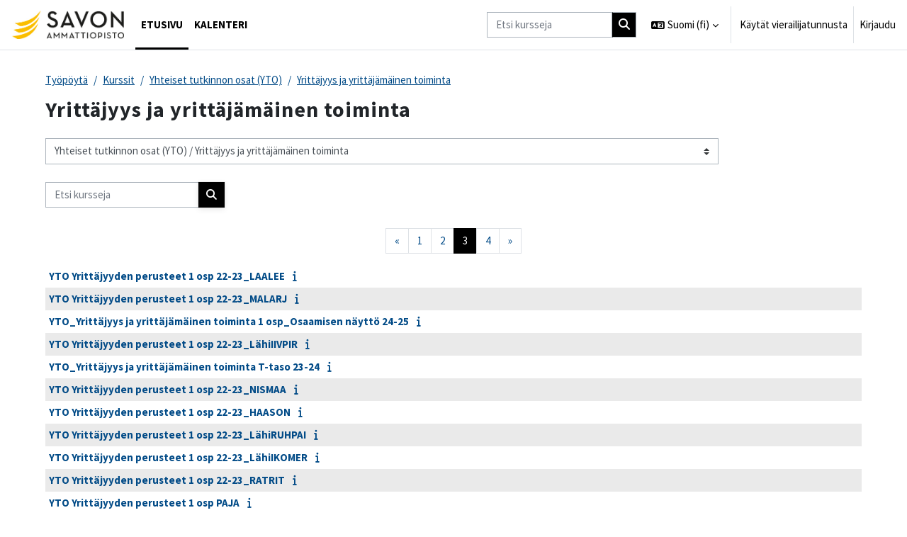

--- FILE ---
content_type: text/html; charset=utf-8
request_url: https://moodle.sakky.fi/course/index.php?categoryid=247&browse=courses&perpage=20&page=2
body_size: 14051
content:
<!DOCTYPE html>

<html  dir="ltr" lang="fi" xml:lang="fi">
<head>
    <title>Kaikki kurssit | Sakky-Moodle</title>
    <link rel="shortcut icon" href="https://moodle.sakky.fi/pluginfile.php/1/theme_maisteriboost/favicon/0/favicon.ico" />
    <meta http-equiv="Content-Type" content="text/html; charset=utf-8" />
<meta name="keywords" content="moodle, Kaikki kurssit | Sakky-Moodle" />
<link rel="stylesheet" type="text/css" href="https://moodle.sakky.fi/theme/yui_combo.php?rollup/3.18.1/yui-moodlesimple-min.css" /><script id="firstthemesheet" type="text/css">/** Required in order to fix style inclusion problems in IE with YUI **/</script><link rel="stylesheet" type="text/css" href="https://moodle.sakky.fi/theme/styles.php/maisteriboost/1766309645_1765981629/all" />
<link rel="stylesheet" type="text/css" href="https://moodle.sakky.fi/course/format/onetopic/styles.php" />
<script>
//<![CDATA[
var M = {}; M.yui = {};
M.pageloadstarttime = new Date();
M.cfg = {"wwwroot":"https:\/\/moodle.sakky.fi","apibase":"https:\/\/moodle.sakky.fi\/r.php\/api","homeurl":{},"sesskey":"dDAZHGYxKA","sessiontimeout":"14400","sessiontimeoutwarning":1200,"themerev":"1766309645","slasharguments":1,"theme":"maisteriboost","iconsystemmodule":"core\/icon_system_fontawesome","jsrev":"1766309645","admin":"admin","svgicons":true,"usertimezone":"Eurooppa\/Helsinki","language":"fi","courseId":1,"courseContextId":2,"contextid":982434,"contextInstanceId":247,"langrev":1768442463,"templaterev":"1766309645","siteId":1,"userId":1789};var yui1ConfigFn = function(me) {if(/-skin|reset|fonts|grids|base/.test(me.name)){me.type='css';me.path=me.path.replace(/\.js/,'.css');me.path=me.path.replace(/\/yui2-skin/,'/assets/skins/sam/yui2-skin')}};
var yui2ConfigFn = function(me) {var parts=me.name.replace(/^moodle-/,'').split('-'),component=parts.shift(),module=parts[0],min='-min';if(/-(skin|core)$/.test(me.name)){parts.pop();me.type='css';min=''}
if(module){var filename=parts.join('-');me.path=component+'/'+module+'/'+filename+min+'.'+me.type}else{me.path=component+'/'+component+'.'+me.type}};
YUI_config = {"debug":false,"base":"https:\/\/moodle.sakky.fi\/lib\/yuilib\/3.18.1\/","comboBase":"https:\/\/moodle.sakky.fi\/theme\/yui_combo.php?","combine":true,"filter":null,"insertBefore":"firstthemesheet","groups":{"yui2":{"base":"https:\/\/moodle.sakky.fi\/lib\/yuilib\/2in3\/2.9.0\/build\/","comboBase":"https:\/\/moodle.sakky.fi\/theme\/yui_combo.php?","combine":true,"ext":false,"root":"2in3\/2.9.0\/build\/","patterns":{"yui2-":{"group":"yui2","configFn":yui1ConfigFn}}},"moodle":{"name":"moodle","base":"https:\/\/moodle.sakky.fi\/theme\/yui_combo.php?m\/1766309645\/","combine":true,"comboBase":"https:\/\/moodle.sakky.fi\/theme\/yui_combo.php?","ext":false,"root":"m\/1766309645\/","patterns":{"moodle-":{"group":"moodle","configFn":yui2ConfigFn}},"filter":null,"modules":{"moodle-core-lockscroll":{"requires":["plugin","base-build"]},"moodle-core-dragdrop":{"requires":["base","node","io","dom","dd","event-key","event-focus","moodle-core-notification"]},"moodle-core-event":{"requires":["event-custom"]},"moodle-core-actionmenu":{"requires":["base","event","node-event-simulate"]},"moodle-core-maintenancemodetimer":{"requires":["base","node"]},"moodle-core-notification":{"requires":["moodle-core-notification-dialogue","moodle-core-notification-alert","moodle-core-notification-confirm","moodle-core-notification-exception","moodle-core-notification-ajaxexception"]},"moodle-core-notification-dialogue":{"requires":["base","node","panel","escape","event-key","dd-plugin","moodle-core-widget-focusafterclose","moodle-core-lockscroll"]},"moodle-core-notification-alert":{"requires":["moodle-core-notification-dialogue"]},"moodle-core-notification-confirm":{"requires":["moodle-core-notification-dialogue"]},"moodle-core-notification-exception":{"requires":["moodle-core-notification-dialogue"]},"moodle-core-notification-ajaxexception":{"requires":["moodle-core-notification-dialogue"]},"moodle-core-chooserdialogue":{"requires":["base","panel","moodle-core-notification"]},"moodle-core-handlebars":{"condition":{"trigger":"handlebars","when":"after"}},"moodle-core-blocks":{"requires":["base","node","io","dom","dd","dd-scroll","moodle-core-dragdrop","moodle-core-notification"]},"moodle-core_availability-form":{"requires":["base","node","event","event-delegate","panel","moodle-core-notification-dialogue","json"]},"moodle-course-dragdrop":{"requires":["base","node","io","dom","dd","dd-scroll","moodle-core-dragdrop","moodle-core-notification","moodle-course-coursebase","moodle-course-util"]},"moodle-course-util":{"requires":["node"],"use":["moodle-course-util-base"],"submodules":{"moodle-course-util-base":{},"moodle-course-util-section":{"requires":["node","moodle-course-util-base"]},"moodle-course-util-cm":{"requires":["node","moodle-course-util-base"]}}},"moodle-course-categoryexpander":{"requires":["node","event-key"]},"moodle-course-management":{"requires":["base","node","io-base","moodle-core-notification-exception","json-parse","dd-constrain","dd-proxy","dd-drop","dd-delegate","node-event-delegate"]},"moodle-form-shortforms":{"requires":["node","base","selector-css3","moodle-core-event"]},"moodle-form-dateselector":{"requires":["base","node","overlay","calendar"]},"moodle-question-searchform":{"requires":["base","node"]},"moodle-question-chooser":{"requires":["moodle-core-chooserdialogue"]},"moodle-availability_completion-form":{"requires":["base","node","event","moodle-core_availability-form"]},"moodle-availability_date-form":{"requires":["base","node","event","io","moodle-core_availability-form"]},"moodle-availability_grade-form":{"requires":["base","node","event","moodle-core_availability-form"]},"moodle-availability_group-form":{"requires":["base","node","event","moodle-core_availability-form"]},"moodle-availability_grouping-form":{"requires":["base","node","event","moodle-core_availability-form"]},"moodle-availability_language-form":{"requires":["base","node","event","node-event-simulate","moodle-core_availability-form"]},"moodle-availability_profile-form":{"requires":["base","node","event","moodle-core_availability-form"]},"moodle-mod_assign-history":{"requires":["node","transition"]},"moodle-mod_customcert-rearrange":{"requires":["dd-delegate","dd-drag"]},"moodle-mod_oublog-savecheck":{"requires":["base","node","io","panel","moodle-core-notification-alert"]},"moodle-mod_oublog-tagselector":{"requires":["base","node","autocomplete","autocomplete-filters","autocomplete-highlighters"]},"moodle-mod_quiz-modform":{"requires":["base","node","event"]},"moodle-mod_quiz-dragdrop":{"requires":["base","node","io","dom","dd","dd-scroll","moodle-core-dragdrop","moodle-core-notification","moodle-mod_quiz-quizbase","moodle-mod_quiz-util-base","moodle-mod_quiz-util-page","moodle-mod_quiz-util-slot","moodle-course-util"]},"moodle-mod_quiz-util":{"requires":["node","moodle-core-actionmenu"],"use":["moodle-mod_quiz-util-base"],"submodules":{"moodle-mod_quiz-util-base":{},"moodle-mod_quiz-util-slot":{"requires":["node","moodle-mod_quiz-util-base"]},"moodle-mod_quiz-util-page":{"requires":["node","moodle-mod_quiz-util-base"]}}},"moodle-mod_quiz-quizbase":{"requires":["base","node"]},"moodle-mod_quiz-autosave":{"requires":["base","node","event","event-valuechange","node-event-delegate","io-form","datatype-date-format"]},"moodle-mod_quiz-questionchooser":{"requires":["moodle-core-chooserdialogue","moodle-mod_quiz-util","querystring-parse"]},"moodle-mod_quiz-toolboxes":{"requires":["base","node","event","event-key","io","moodle-mod_quiz-quizbase","moodle-mod_quiz-util-slot","moodle-core-notification-ajaxexception"]},"moodle-message_airnotifier-toolboxes":{"requires":["base","node","io"]},"moodle-editor_atto-editor":{"requires":["node","transition","io","overlay","escape","event","event-simulate","event-custom","node-event-html5","node-event-simulate","yui-throttle","moodle-core-notification-dialogue","moodle-editor_atto-rangy","handlebars","timers","querystring-stringify"]},"moodle-editor_atto-plugin":{"requires":["node","base","escape","event","event-outside","handlebars","event-custom","timers","moodle-editor_atto-menu"]},"moodle-editor_atto-menu":{"requires":["moodle-core-notification-dialogue","node","event","event-custom"]},"moodle-editor_atto-rangy":{"requires":[]},"moodle-report_eventlist-eventfilter":{"requires":["base","event","node","node-event-delegate","datatable","autocomplete","autocomplete-filters"]},"moodle-report_loglive-fetchlogs":{"requires":["base","event","node","io","node-event-delegate"]},"moodle-gradereport_history-userselector":{"requires":["escape","event-delegate","event-key","handlebars","io-base","json-parse","moodle-core-notification-dialogue"]},"moodle-qbank_editquestion-chooser":{"requires":["moodle-core-chooserdialogue"]},"moodle-tool_lp-dragdrop-reorder":{"requires":["moodle-core-dragdrop"]},"moodle-assignfeedback_editpdf-editor":{"requires":["base","event","node","io","graphics","json","event-move","event-resize","transition","querystring-stringify-simple","moodle-core-notification-dialog","moodle-core-notification-alert","moodle-core-notification-warning","moodle-core-notification-exception","moodle-core-notification-ajaxexception"]},"moodle-atto_accessibilitychecker-button":{"requires":["color-base","moodle-editor_atto-plugin"]},"moodle-atto_accessibilityhelper-button":{"requires":["moodle-editor_atto-plugin"]},"moodle-atto_align-button":{"requires":["moodle-editor_atto-plugin"]},"moodle-atto_bold-button":{"requires":["moodle-editor_atto-plugin"]},"moodle-atto_charmap-button":{"requires":["moodle-editor_atto-plugin"]},"moodle-atto_clear-button":{"requires":["moodle-editor_atto-plugin"]},"moodle-atto_collapse-button":{"requires":["moodle-editor_atto-plugin"]},"moodle-atto_emojipicker-button":{"requires":["moodle-editor_atto-plugin"]},"moodle-atto_emoticon-button":{"requires":["moodle-editor_atto-plugin"]},"moodle-atto_equation-button":{"requires":["moodle-editor_atto-plugin","moodle-core-event","io","event-valuechange","tabview","array-extras"]},"moodle-atto_fontfamily-button":{"requires":["moodle-editor_atto-plugin"]},"moodle-atto_fullscreen-button":{"requires":["event-resize","moodle-editor_atto-plugin"]},"moodle-atto_h5p-button":{"requires":["moodle-editor_atto-plugin"]},"moodle-atto_html-beautify":{},"moodle-atto_html-codemirror":{"requires":["moodle-atto_html-codemirror-skin"]},"moodle-atto_html-button":{"requires":["promise","moodle-editor_atto-plugin","moodle-atto_html-beautify","moodle-atto_html-codemirror","event-valuechange"]},"moodle-atto_image-button":{"requires":["moodle-editor_atto-plugin"]},"moodle-atto_indent-button":{"requires":["moodle-editor_atto-plugin"]},"moodle-atto_italic-button":{"requires":["moodle-editor_atto-plugin"]},"moodle-atto_link-button":{"requires":["moodle-editor_atto-plugin"]},"moodle-atto_managefiles-usedfiles":{"requires":["node","escape"]},"moodle-atto_managefiles-button":{"requires":["moodle-editor_atto-plugin"]},"moodle-atto_mathslate-snippeteditor":{"requires":["json"]},"moodle-atto_mathslate-mathjaxeditor":{"requires":["moodle-atto_mathslate-snippeteditor","dd-drop"]},"moodle-atto_mathslate-editor":{"requires":["dd-drag","dd-proxy","dd-drop","event","tabview","io-base","json","moodle-atto_mathslate-textool","moodle-atto_mathslate-mathjaxeditor"]},"moodle-atto_mathslate-textool":{"requires":["dd-drag","dd-proxy","dd-drop","event","json"]},"moodle-atto_media-button":{"requires":["moodle-editor_atto-plugin","moodle-form-shortforms"]},"moodle-atto_multilang2-button":{"requires":["moodle-editor_atto-plugin"]},"moodle-atto_noautolink-button":{"requires":["moodle-editor_atto-plugin"]},"moodle-atto_orderedlist-button":{"requires":["moodle-editor_atto-plugin"]},"moodle-atto_planetestream-button":{"requires":["moodle-editor_atto-plugin"]},"moodle-atto_recordrtc-recording":{"requires":["moodle-atto_recordrtc-button"]},"moodle-atto_recordrtc-button":{"requires":["moodle-editor_atto-plugin","moodle-atto_recordrtc-recording"]},"moodle-atto_rtl-button":{"requires":["moodle-editor_atto-plugin"]},"moodle-atto_strike-button":{"requires":["moodle-editor_atto-plugin"]},"moodle-atto_styles-button":{"requires":["moodle-editor_atto-plugin"]},"moodle-atto_subscript-button":{"requires":["moodle-editor_atto-plugin"]},"moodle-atto_superscript-button":{"requires":["moodle-editor_atto-plugin"]},"moodle-atto_table-button":{"requires":["moodle-editor_atto-plugin","moodle-editor_atto-menu","event","event-valuechange"]},"moodle-atto_teamsmeeting-button":{"requires":["moodle-editor_atto-plugin"]},"moodle-atto_title-button":{"requires":["moodle-editor_atto-plugin"]},"moodle-atto_underline-button":{"requires":["moodle-editor_atto-plugin"]},"moodle-atto_undo-button":{"requires":["moodle-editor_atto-plugin"]},"moodle-atto_unorderedlist-button":{"requires":["moodle-editor_atto-plugin"]},"moodle-atto_wordimport-button":{"requires":["moodle-editor_atto-plugin"]}}},"gallery":{"name":"gallery","base":"https:\/\/moodle.sakky.fi\/lib\/yuilib\/gallery\/","combine":true,"comboBase":"https:\/\/moodle.sakky.fi\/theme\/yui_combo.php?","ext":false,"root":"gallery\/1766309645\/","patterns":{"gallery-":{"group":"gallery"}}}},"modules":{"core_filepicker":{"name":"core_filepicker","fullpath":"https:\/\/moodle.sakky.fi\/lib\/javascript.php\/1766309645\/repository\/filepicker.js","requires":["base","node","node-event-simulate","json","async-queue","io-base","io-upload-iframe","io-form","yui2-treeview","panel","cookie","datatable","datatable-sort","resize-plugin","dd-plugin","escape","moodle-core_filepicker","moodle-core-notification-dialogue"]},"core_comment":{"name":"core_comment","fullpath":"https:\/\/moodle.sakky.fi\/lib\/javascript.php\/1766309645\/comment\/comment.js","requires":["base","io-base","node","json","yui2-animation","overlay","escape"]}},"logInclude":[],"logExclude":[],"logLevel":null};
M.yui.loader = {modules: {}};

//]]>
</script>

<style>
.gradingtable {
  font-size: 12px;
}
</style>
 <link href="//fonts.googleapis.com/css?family=Source+Sans+Pro:400,400i,600,600i,700,700i&display=swap" rel="stylesheet">
<meta name="robots" content="none" />
    <meta name="viewport" content="width=device-width, initial-scale=1.0">
</head>

<body  id="page-course-index-category" class="format-site limitedwidth  path-course path-course-index chrome dir-ltr lang-fi yui-skin-sam yui3-skin-sam moodle-sakky-fi pagelayout-coursecategory course-1 context-982434 category-247 theme uses-drawers drawer-open-index" >
<div class="toast-wrapper mx-auto py-0 fixed-top" role="status" aria-live="polite"></div>
<div id="page-wrapper" class="d-print-block">

    <div>
    <a class="sr-only sr-only-focusable" href="#maincontent">Siirry pääsisältöön</a>
</div><script src="https://moodle.sakky.fi/lib/javascript.php/1766309645/lib/polyfills/polyfill.js"></script>
<script src="https://moodle.sakky.fi/theme/yui_combo.php?rollup/3.18.1/yui-moodlesimple-min.js"></script><script src="https://moodle.sakky.fi/lib/javascript.php/1766309645/lib/javascript-static.js"></script>
<script>
//<![CDATA[
document.body.className += ' jsenabled';
//]]>
</script>


        <nav class="navbar fixed-top navbar-expand" aria-label="Sivuston navigointi">
            <button class="navbar-toggler aabtn d-block d-md-none px-1 my-1 border-0" data-toggler="drawers" data-action="toggle" data-target="theme_boost-drawers-primary">
                <span class="navbar-toggler-icon"></span>
                <span class="sr-only">Sivupaneeli</span>
            </button>
        
                    <a href="https://moodle.sakky.fi" class="navbar-brand" data-toggle="tooltip" data-placement="bottom" title="Työpöytä" aria-label="Työpöytä">
                        <img class="site-logo" src="//moodle.sakky.fi/pluginfile.php/1/theme_maisteriboost/logo/1766309645/logo.jpg" alt="Sivuston logo">
                    </a>    
        
                <div class="primary-navigation">
                    <nav class="moremenu navigation">
                        <ul id="moremenu-696adfcf9f42e-navbar-nav" role="menubar" class="nav more-nav navbar-nav">
                                    <li data-key="home" class="nav-item" role="none" data-forceintomoremenu="false">
                                                <a role="menuitem" class="nav-link active "
                                                    href="https://moodle.sakky.fi/"
                                                    
                                                    aria-current="true"
                                                    data-disableactive="true"
                                                    
                                                >
                                                    Etusivu
                                                </a>
                                    </li>
                                    <li data-key="calendar" class="nav-item" role="none" data-forceintomoremenu="false">
                                                <a role="menuitem" class="nav-link  "
                                                    href="https://moodle.sakky.fi/calendar/view.php?view=month"
                                                    
                                                    
                                                    data-disableactive="true"
                                                    tabindex="-1"
                                                >
                                                    Kalenteri
                                                </a>
                                    </li>
                            <li role="none" class="nav-item dropdown dropdownmoremenu d-none" data-region="morebutton">
                                <a class="dropdown-toggle nav-link " href="#" id="moremenu-dropdown-696adfcf9f42e" role="menuitem" data-toggle="dropdown" aria-haspopup="true" aria-expanded="false" tabindex="-1">
                                    Lisää
                                </a>
                                <ul class="dropdown-menu dropdown-menu-left" data-region="moredropdown" aria-labelledby="moremenu-dropdown-696adfcf9f42e" role="menu">
                                </ul>
                            </li>
                        </ul>
                    </nav>
                </div>
        
            <!-- Visibility via settings -->
            
        
            <div class="navbar-nav d-none d-md-flex my-1 px-1">
                
                <!-- page_heading_menu -->
                
            </div>
        
            <div id="usernavigation" class="navbar-nav ml-auto">
                    <div class="navbar-course-search d-none d-md-block">
                        <form action='https://moodle.sakky.fi/course/search.php' id='navbar-course-search' method='get' class='nav-link'>
                            <input type='text' aria-label="Etsi kursseja" name='search' class='form-control' size="15" id='coursesearchbox' placeholder="Etsi kursseja">
                            <button type='submit' class='btn course-search-btn'>
                                <i class='icon fa-solid fa-magnifying-glass fa-fw' aria-hidden='true'></i>
                            </button>
                        </form>
                    </div>
                    <div class="langmenu">
                        <div class="dropdown show">
                            <a href="#" role="button" id="lang-menu-toggle" data-toggle="dropdown" aria-label="Valittu kieli: Suomi ‎(fi)‎" aria-haspopup="true" aria-controls="lang-action-menu" class="btn dropdown-toggle">
                                <i class="icon fa fa-language fa-fw me-1" aria-hidden="true"></i>
                                <span class="langbutton">
                                    Suomi ‎(fi)‎
                                </span>
                                <b class="caret"></b>
                            </a>
                            <div role="menu" aria-labelledby="lang-menu-toggle" id="lang-action-menu" class="dropdown-menu dropdown-menu-right">
                                        <a href="https://moodle.sakky.fi/course/index.php?categoryid=247&amp;lang=en" class="dropdown-item ps-5" role="menuitem" 
                                                lang="en" >
                                            English ‎(en)‎
                                        </a>
                                        <a href="https://moodle.sakky.fi/course/index.php?categoryid=247&amp;lang=sv_fi" class="dropdown-item ps-5" role="menuitem" 
                                                lang="sv" >
                                            Finlandssvenska ‎(sv_fi)‎
                                        </a>
                                        <a href="#" class="dropdown-item ps-5" role="menuitem" aria-current="true"
                                                >
                                            Suomi ‎(fi)‎
                                        </a>
                                        <a href="https://moodle.sakky.fi/course/index.php?categoryid=247&amp;lang=sv" class="dropdown-item ps-5" role="menuitem" 
                                                lang="sv" >
                                            Svenska ‎(sv)‎
                                        </a>
                            </div>
                        </div>
                    </div>
                    <div class="divider border-left h-75 align-self-center mx-1"></div>
                
                
                <div class="d-flex align-items-stretch usermenu-container" data-region="usermenu">
                        <div class="usermenu">
                                <span class="login ps-2">
                                        Käytät vierailijatunnusta
                                        <div class="divider border-start h-75 align-self-center mx-2"></div>
                                        <a href="https://moodle.sakky.fi/login/index.php">Kirjaudu</a>
                                </span>
                        </div>
                </div>
                
            </div>
                <div class="mobile-search d-block d-md-none">
                    <form action='https://moodle.sakky.fi/course/search.php' method='get'>
                        <input id="search" type='text' aria-label="Etsi kursseja" name='search' autocomplete="off" class="search-input" placeholder="Etsi kursseja">
                        <div class="search"></div>
                    </form>
                </div>        </nav>
        

<div  class="drawer drawer-left drawer-primary d-print-none not-initialized" data-region="fixed-drawer" id="theme_boost-drawers-primary" data-preference="" data-state="show-drawer-primary" data-forceopen="0" data-close-on-resize="1">
    <div class="drawerheader">
        <div class="mmdrawer-header-row d-flex flex-row align-items-center w-100">
            <button
                class="btn drawertoggle icon-no-margin hidden"
                data-toggler="drawers"
                data-action="closedrawer"
                data-target="theme_boost-drawers-primary"
                data-placement="right"
                title="Sulje"
            >
                <i class="icon fa-solid fa-square-xmark fa-fw" aria-hidden="true" style="font-size: 2rem;"></i>
            </button>
            <div class="drawerheadercontent hidden">
                
            </div>
        </div>
        
    </div>

    
    
    <div class="drawercontent drag-container" data-usertour="scroller">
                <div class="list-group">
                <a href="https://moodle.sakky.fi/" class="list-group-item list-group-item-action active " aria-current="true">
                    Etusivu
                </a>
                <a href="https://moodle.sakky.fi/calendar/view.php?view=month" class="list-group-item list-group-item-action  " >
                    Kalenteri
                </a>
            <!-- Visibility via settings -->
            
        </div>

    </div>
</div>
    <div id="page" data-region="mainpage" data-usertour="scroller" class="drawers   drag-container">
        
        <div id="category_banner" class="mmbanner-container " style="position: relative;">

    <div class="row m-0 ">
    </div>
</div>
        <div id="topofscroll" class="main-inner container-fluid ">
            <div class="drawer-toggles d-flex">
            </div>
            
            <header id="page-header" class="header-maxwidth d-print-none">
    <div class="w-100">
        <div class="d-flex flex-wrap">
            <div id="page-navbar">
                <nav aria-label="Navigointipalkki">
    <ol class="breadcrumb">
                <li class="breadcrumb-item">
                    <a href="https://moodle.sakky.fi/my/"
                        
                        
                        
                    >
                        Työpöytä
                    </a>
                </li>
        
                <li class="breadcrumb-item">
                    <a href="https://moodle.sakky.fi/course/index.php"
                        
                        
                        
                    >
                        Kurssit
                    </a>
                </li>
        
                <li class="breadcrumb-item">
                    <a href="https://moodle.sakky.fi/course/index.php?categoryid=94"
                        
                        
                        
                    >
                        Yhteiset tutkinnon osat (YTO)
                    </a>
                </li>
        
                <li class="breadcrumb-item">
                    <a href="https://moodle.sakky.fi/course/index.php?categoryid=247"
                        aria-current="page"
                        
                        
                    >
                        Yrittäjyys ja yrittäjämäinen toiminta
                    </a>
                </li>
        </ol>
</nav>
            </div>
            <div class="ms-auto d-flex">
                
            </div>
            <div id="course-header">
                
            </div>
        </div>
        <div class="d-flex align-items-center">
            <div class="me-auto d-flex flex-column">
                <div>
                    <div class="page-context-header d-flex flex-wrap align-items-center mb-2">
    <div class="page-header-headings">
        <h1 class="h2 mb-0">Yrittäjyys ja yrittäjämäinen toiminta</h1>
    </div>
</div>
                </div>
                <div>
                </div>
            </div>
            <div class="header-actions-container ms-auto" data-region="header-actions-container">
            </div>
        </div>
    </div>
</header>
            
              <aside id="block-region-content"  class="block-region yui3-dd-drop" data-blockregion="content" data-droptarget="1"></aside>
            <div id="page-content" class="pb-3 d-print-block">
                <div id="region-main-box">
                    <section id="region-main" aria-label="Sisältö">


                        <span class="notifications" id="user-notifications"></span>
                        
                        <div role="main"><span id="maincontent"></span><span></span><div class="container-fluid tertiary-navigation" id="action_bar">
    <div class="row">
            <div class="navitem">
                <div class="urlselect text-truncate w-100">
                    <form method="post" action="https://moodle.sakky.fi/course/jumpto.php" class="d-flex flex-wrap align-items-center" id="url_select_f696adfcf2c9f51">
                        <input type="hidden" name="sesskey" value="dDAZHGYxKA">
                            <label for="url_select696adfcf2c9f52" class="sr-only">
                                Kurssikategoriat
                            </label>
                        <select  id="url_select696adfcf2c9f52" class="custom-select urlselect text-truncate w-100" name="jump"
                                 >
                                    <option value="/course/index.php?categoryid=94"  >Yhteiset tutkinnon osat (YTO)</option>
                                    <option value="/course/index.php?categoryid=115"  >Yhteiset tutkinnon osat (YTO) / Äidinkieli</option>
                                    <option value="/course/index.php?categoryid=239"  >Yhteiset tutkinnon osat (YTO) / S2, suomi toisena kielenä</option>
                                    <option value="/course/index.php?categoryid=126"  >Yhteiset tutkinnon osat (YTO) / Ruotsi</option>
                                    <option value="/course/index.php?categoryid=99"  >Yhteiset tutkinnon osat (YTO) / Englanti, viestintä ja vuorovaikutus vieraalla kielellä</option>
                                    <option value="/course/index.php?categoryid=240"  >Yhteiset tutkinnon osat (YTO) / Toiminta digitaalisessa ympäristössä</option>
                                    <option value="/course/index.php?categoryid=241"  >Yhteiset tutkinnon osat (YTO) / Taide ja luova ilmaisu</option>
                                    <option value="/course/index.php?categoryid=128"  >Yhteiset tutkinnon osat (YTO) / Matematiikka</option>
                                    <option value="/course/index.php?categoryid=242"  >Yhteiset tutkinnon osat (YTO) / Fysiikka</option>
                                    <option value="/course/index.php?categoryid=243"  >Yhteiset tutkinnon osat (YTO) / Kemia</option>
                                    <option value="/course/index.php?categoryid=244"  >Yhteiset tutkinnon osat (YTO) / Yhteiskunnassa ja kansalaisena toimiminen</option>
                                    <option value="/course/index.php?categoryid=245"  >Yhteiset tutkinnon osat (YTO) / Työelämässä toimiminen</option>
                                    <option value="/course/index.php?categoryid=246"  >Yhteiset tutkinnon osat (YTO) / Opiskelu- ja urasuunnitteluvalmiudet</option>
                                    <option value="/course/index.php?categoryid=247" selected >Yhteiset tutkinnon osat (YTO) / Yrittäjyys ja yrittäjämäinen toiminta</option>
                                    <option value="/course/index.php?categoryid=248"  >Yhteiset tutkinnon osat (YTO) / Liikunta</option>
                                    <option value="/course/index.php?categoryid=249"  >Yhteiset tutkinnon osat (YTO) / Terveystieto</option>
                                    <option value="/course/index.php?categoryid=250"  >Yhteiset tutkinnon osat (YTO) / Kestävän kehityksen edistäminen</option>
                                    <option value="/course/index.php?categoryid=259"  >Henkilöstökoulutukset</option>
                                    <option value="/course/index.php?categoryid=84"  >Täydennyskoulutus</option>
                                    <option value="/course/index.php?categoryid=89"  >Täydennyskoulutus / Luonnonvara- ja ympäristöala</option>
                                    <option value="/course/index.php?categoryid=91"  >Täydennyskoulutus / Matkailu-, ravitsemis- ja talousala</option>
                                    <option value="/course/index.php?categoryid=141"  >Täydennyskoulutus / Matkailu-, ravitsemis- ja talousala / Hotelli- ja ravintola-ala</option>
                                    <option value="/course/index.php?categoryid=144"  >Täydennyskoulutus / Matkailu-, ravitsemis- ja talousala / Puhdistuspalveluala</option>
                                    <option value="/course/index.php?categoryid=142"  >Täydennyskoulutus / Matkailu-, ravitsemis- ja talousala / Suurtalousala</option>
                                    <option value="/course/index.php?categoryid=92"  >Täydennyskoulutus / Muu koulutus</option>
                                    <option value="/course/index.php?categoryid=155"  >Täydennyskoulutus / Muu koulutus / Maahanmuuttajakoulutus</option>
                                    <option value="/course/index.php?categoryid=90"  >Täydennyskoulutus / Sosiaali-, terveys- ja liikunta-ala</option>
                                    <option value="/course/index.php?categoryid=88"  >Täydennyskoulutus / Tekniikan ja liikenteen ala</option>
                                    <option value="/course/index.php?categoryid=101"  >Täydennyskoulutus / Tekniikan ja liikenteen ala / Automaatioasentajan ammattitutkinto</option>
                                    <option value="/course/index.php?categoryid=103"  >Täydennyskoulutus / Tekniikan ja liikenteen ala / Sähköasentajan ammattitutkinto</option>
                                    <option value="/course/index.php?categoryid=150"  >Täydennyskoulutus / Tekniikan ja liikenteen ala / Talotekniikan perustutkinto (LVI-asentaja)</option>
                                    <option value="/course/index.php?categoryid=119"  >Täydennyskoulutus / Tekniikan ja liikenteen ala / Talotekniikan perustutkinto, kiinteistönhoitajan koulutusohjelma, oppisopimuskoulutus</option>
                                    <option value="/course/index.php?categoryid=121"  >Täydennyskoulutus / Tekniikan ja liikenteen ala / Talotekniikan perustutkinto, LVI-asentajan koulutusohjelma (putkiasennus)</option>
                                    <option value="/course/index.php?categoryid=106"  >Täydennyskoulutus / Tekniikan ja liikenteen ala / Tekniikan erikoisammattitutkinto</option>
                                    <option value="/course/index.php?categoryid=107"  >Täydennyskoulutus / Tekniikan ja liikenteen ala / Tietokoneasentajan ammattitutkinto</option>
                                    <option value="/course/index.php?categoryid=132"  >Täydennyskoulutus / Tekniikan ja liikenteen ala / Turvallisuusala</option>
                                    <option value="/course/index.php?categoryid=206"  >Täydennyskoulutus / Tekniikan ja liikenteen ala / ICT</option>
                                    <option value="/course/index.php?categoryid=176"  >Täydennyskoulutus / Tekniikan ja liikenteen ala / LÄMMITYSLAITEASENTAJAN AMMATTITUTKINTO</option>
                                    <option value="/course/index.php?categoryid=179"  >Täydennyskoulutus / Tekniikan ja liikenteen ala / Metalliala</option>
                                    <option value="/course/index.php?categoryid=172"  >Täydennyskoulutus / Tekniikan ja liikenteen ala / Puuala</option>
                                    <option value="/course/index.php?categoryid=183"  >Täydennyskoulutus / Tekniikan ja liikenteen ala / Rakennusalan perustutkintoon valmistava koulutus</option>
                                    <option value="/course/index.php?categoryid=169"  >Täydennyskoulutus / Tekniikan ja liikenteen ala / Talonrakennusalan ammattitutkinto</option>
                                    <option value="/course/index.php?categoryid=186"  >Täydennyskoulutus / Tekniikan ja liikenteen ala / Talonrakennusalan erikoisammattitutkinto</option>
                                    <option value="/course/index.php?categoryid=213"  >Täydennyskoulutus / Tekniikan ja liikenteen ala / Talotekniikan PT</option>
                                    <option value="/course/index.php?categoryid=86"  >Täydennyskoulutus / Yhteiskuntatieteiden, liiketalouden ja hallinnon ala</option>
                                    <option value="/course/index.php?categoryid=109"  >Hankkeet</option>
                                    <option value="/course/index.php?categoryid=8"  >Kulttuuriala</option>
                                    <option value="/course/index.php?categoryid=23"  >Kulttuuriala / Viestintä ja informaatiotieteet</option>
                                    <option value="/course/index.php?categoryid=25"  >Kulttuuriala / Viestintä ja informaatiotieteet / Audiovisuaalisen viestinnän perustutkinto</option>
                                    <option value="/course/index.php?categoryid=10"  >Luonnontieteiden ala</option>
                                    <option value="/course/index.php?categoryid=21"  >Luonnontieteiden ala / Tietojenkäsittely</option>
                                    <option value="/course/index.php?categoryid=27"  >Luonnontieteiden ala / Tietojenkäsittely / Tietojenkäsittelyn perustutkinto</option>
                                    <option value="/course/index.php?categoryid=12"  >Luonnonvara- ja ympäristöala</option>
                                    <option value="/course/index.php?categoryid=36"  >Luonnonvara- ja ympäristöala / Luonto- ja ympäristöala</option>
                                    <option value="/course/index.php?categoryid=61"  >Luonnonvara- ja ympäristöala / Luonto- ja ympäristöala / Luonto- ja ympäristöalan perustutkinto</option>
                                    <option value="/course/index.php?categoryid=37"  >Luonnonvara- ja ympäristöala / Maatilatalous</option>
                                    <option value="/course/index.php?categoryid=62"  >Luonnonvara- ja ympäristöala / Maatilatalous / Maatalousalan perustutkinto</option>
                                    <option value="/course/index.php?categoryid=177"  >Luonnonvara- ja ympäristöala / Maatilatalous / Maatalousalan perustutkinto / MAATILA RAKENTAMINEN</option>
                                    <option value="/course/index.php?categoryid=38"  >Luonnonvara- ja ympäristöala / Metsätalous</option>
                                    <option value="/course/index.php?categoryid=64"  >Luonnonvara- ja ympäristöala / Metsätalous / Metsäalan perustutkinto</option>
                                    <option value="/course/index.php?categoryid=39"  >Luonnonvara- ja ympäristöala / Puutarhatalous</option>
                                    <option value="/course/index.php?categoryid=65"  >Luonnonvara- ja ympäristöala / Puutarhatalous / Puutarhatalouden perustutkinto</option>
                                    <option value="/course/index.php?categoryid=14"  >Matkailu-, ravitseminen ja elintarvike</option>
                                    <option value="/course/index.php?categoryid=127"  >Matkailu-, ravitseminen ja elintarvike / Elintarvikeala</option>
                                    <option value="/course/index.php?categoryid=43"  >Matkailu-, ravitseminen ja elintarvike / Puhtaus- ja kiinteistöpalvelut</option>
                                    <option value="/course/index.php?categoryid=56"  >Matkailu-, ravitseminen ja elintarvike / Puhtaus- ja kiinteistöpalvelut / Puhtaus- ja kiinteistöpalvelualan perustutkinto</option>
                                    <option value="/course/index.php?categoryid=45"  >Matkailu-, ravitseminen ja elintarvike / Ravintola- ja cateringala</option>
                                    <option value="/course/index.php?categoryid=53"  >Matkailu-, ravitseminen ja elintarvike / Ravintola- ja cateringala / Perustutkinto</option>
                                    <option value="/course/index.php?categoryid=282"  >Matkailu-, ravitseminen ja elintarvike / Ravintola- ja cateringala / Perustutkinto / Ops 1.8.2024 Ravintola- ja cateringala</option>
                                    <option value="/course/index.php?categoryid=157"  >Matkailu-, ravitseminen ja elintarvike / Ravintola- ja cateringala / Ammattitutkinto</option>
                                    <option value="/course/index.php?categoryid=159"  >Matkailu-, ravitseminen ja elintarvike / Ravintola- ja cateringala / Ammattitutkinto / Kahvilapalvelut</option>
                                    <option value="/course/index.php?categoryid=158"  >Matkailu-, ravitseminen ja elintarvike / Ravintola- ja cateringala / Ammattitutkinto / Majoitus- ja ravitsemispalveluissa toimiminen</option>
                                    <option value="/course/index.php?categoryid=160"  >Matkailu-, ravitseminen ja elintarvike / Ravintola- ja cateringala / Ammattitutkinto / Pikaruokapalvelut</option>
                                    <option value="/course/index.php?categoryid=52"  >Matkailu-, ravitseminen ja elintarvike / Ravintola- ja cateringala / Erikoisammattitutkinto</option>
                                    <option value="/course/index.php?categoryid=44"  >Matkailu-, ravitseminen ja elintarvike / Matkailuala</option>
                                    <option value="/course/index.php?categoryid=285"  >Matkailu-, ravitseminen ja elintarvike / Matkailuala / Ops 1.8.2024 Matkailualan perustutkinto</option>
                                    <option value="/course/index.php?categoryid=7"  >Muu koulutus</option>
                                    <option value="/course/index.php?categoryid=13"  >Sosiaali-, terveys- ja liikunta-ala</option>
                                    <option value="/course/index.php?categoryid=40"  >Sosiaali-, terveys- ja liikunta-ala / Farmasia ja muu lääkehuolto</option>
                                    <option value="/course/index.php?categoryid=59"  >Sosiaali-, terveys- ja liikunta-ala / Farmasia ja muu lääkehuolto / Lääkealan perustutkinto</option>
                                    <option value="/course/index.php?categoryid=288"  >Sosiaali-, terveys- ja liikunta-ala / Hius -ja kauneudenhoitoala</option>
                                    <option value="/course/index.php?categoryid=42"  >Sosiaali-, terveys- ja liikunta-ala / Sosiaali- ja terveysala</option>
                                    <option value="/course/index.php?categoryid=57"  >Sosiaali-, terveys- ja liikunta-ala / Sosiaali- ja terveysala / Sosiaali- ja terveysalan perustutkinto</option>
                                    <option value="/course/index.php?categoryid=117"  >Sosiaali-, terveys- ja liikunta-ala / Sosiaali- ja terveysala / Sosiaali- ja terveysalan perustutkinto / Iisalmi</option>
                                    <option value="/course/index.php?categoryid=116"  >Sosiaali-, terveys- ja liikunta-ala / Sosiaali- ja terveysala / Sosiaali- ja terveysalan perustutkinto / Kuopio</option>
                                    <option value="/course/index.php?categoryid=118"  >Sosiaali-, terveys- ja liikunta-ala / Sosiaali- ja terveysala / Sosiaali- ja terveysalan perustutkinto / Varkaus</option>
                                    <option value="/course/index.php?categoryid=287"  >Sosiaali-, terveys- ja liikunta-ala / Sosiaali- ja terveysala / Erikoisammattitutkinto</option>
                                    <option value="/course/index.php?categoryid=11"  >Tekniikan ja liikenteen ala</option>
                                    <option value="/course/index.php?categoryid=29"  >Tekniikan ja liikenteen ala / Ajoneuvo- ja kuljetustekniikka</option>
                                    <option value="/course/index.php?categoryid=68"  >Tekniikan ja liikenteen ala / Ajoneuvo- ja kuljetustekniikka / Ajoneuvoalan perustutkinto</option>
                                    <option value="/course/index.php?categoryid=69"  >Tekniikan ja liikenteen ala / Ajoneuvo- ja kuljetustekniikka / Lentokoneasennuksen perustutkinto</option>
                                    <option value="/course/index.php?categoryid=70"  >Tekniikan ja liikenteen ala / Ajoneuvo- ja kuljetustekniikka / Logistiikan perustutkinto, autonkuljettaja</option>
                                    <option value="/course/index.php?categoryid=168"  >Tekniikan ja liikenteen ala / Ajoneuvo- ja kuljetustekniikka / Logistiikan perustutkinto, linja-autonkuljettaja</option>
                                    <option value="/course/index.php?categoryid=167"  >Tekniikan ja liikenteen ala / Ajoneuvo- ja kuljetustekniikka / Logistiikan perustutkinto, yhdistelmäajoneuvonkuljettaja</option>
                                    <option value="/course/index.php?categoryid=257"  >Tekniikan ja liikenteen ala / Ajoneuvo- ja kuljetustekniikka / Maanrakennusalan ammattitutkinto</option>
                                    <option value="/course/index.php?categoryid=272"  >Tekniikan ja liikenteen ala / Ajoneuvo- ja kuljetustekniikka / Ajoneuvoalan erikoisammattitutkinto</option>
                                    <option value="/course/index.php?categoryid=28"  >Tekniikan ja liikenteen ala / Arkkitehtuuri ja rakentaminen</option>
                                    <option value="/course/index.php?categoryid=66"  >Tekniikan ja liikenteen ala / Arkkitehtuuri ja rakentaminen / Rakennusalan perustutkinto</option>
                                    <option value="/course/index.php?categoryid=67"  >Tekniikan ja liikenteen ala / Arkkitehtuuri ja rakentaminen / Talotekniikan perustutkinto 2018</option>
                                    <option value="/course/index.php?categoryid=217"  >Tekniikan ja liikenteen ala / Arkkitehtuuri ja rakentaminen / RAKENNUSALAN PERUSTUTKINTO 2018</option>
                                    <option value="/course/index.php?categoryid=222"  >Tekniikan ja liikenteen ala / Arkkitehtuuri ja rakentaminen / RAKENNUSALAN Pt T1Rak18A</option>
                                    <option value="/course/index.php?categoryid=223"  >Tekniikan ja liikenteen ala / Arkkitehtuuri ja rakentaminen / RAKENNUSALAN PT T1RAK18B</option>
                                    <option value="/course/index.php?categoryid=224"  >Tekniikan ja liikenteen ala / Arkkitehtuuri ja rakentaminen / RAKENNUSALAN PT_2018_VR</option>
                                    <option value="/course/index.php?categoryid=31"  >Tekniikan ja liikenteen ala / Kone-, metalli- ja energiatekniikka</option>
                                    <option value="/course/index.php?categoryid=72"  >Tekniikan ja liikenteen ala / Kone-, metalli- ja energiatekniikka / Kone- ja metallialan perustutkinto</option>
                                    <option value="/course/index.php?categoryid=173"  >Tekniikan ja liikenteen ala / Kone-, metalli- ja energiatekniikka / Kone- ja metallialan perustutkinto / Koneistajan ammattitutkinto</option>
                                    <option value="/course/index.php?categoryid=258"  >Tekniikan ja liikenteen ala / Kone-, metalli- ja energiatekniikka / Koneasennuksen ja kunnossapidon AT</option>
                                    <option value="/course/index.php?categoryid=32"  >Tekniikan ja liikenteen ala / Prosessi-, kemian- ja materiaalitekniikka</option>
                                    <option value="/course/index.php?categoryid=78"  >Tekniikan ja liikenteen ala / Prosessi-, kemian- ja materiaalitekniikka / Laboratorioalan perustutkinto</option>
                                    <option value="/course/index.php?categoryid=81"  >Tekniikan ja liikenteen ala / Prosessi-, kemian- ja materiaalitekniikka / Pintakäsittelyalan perustutkinto</option>
                                    <option value="/course/index.php?categoryid=77"  >Tekniikan ja liikenteen ala / Prosessi-, kemian- ja materiaalitekniikka / Prosessiteollisuuden perustutkinto</option>
                                    <option value="/course/index.php?categoryid=83"  >Tekniikan ja liikenteen ala / Prosessi-, kemian- ja materiaalitekniikka / Verhoilualan perustutkinto</option>
                                    <option value="/course/index.php?categoryid=181"  >Tekniikan ja liikenteen ala / Prosessi-, kemian- ja materiaalitekniikka / Laboratorioalan perustutkinto, näyttöperusteinen</option>
                                    <option value="/course/index.php?categoryid=170"  >Tekniikan ja liikenteen ala / Prosessi-, kemian- ja materiaalitekniikka / Puusepänalan ammattitutkinto</option>
                                    <option value="/course/index.php?categoryid=237"  >Tekniikan ja liikenteen ala / Prosessi-, kemian- ja materiaalitekniikka / Prosessiteollisuuden ammattitutkinto</option>
                                    <option value="/course/index.php?categoryid=238"  >Tekniikan ja liikenteen ala / Prosessi-, kemian- ja materiaalitekniikka / Prosessiteollisuuden erikoisammattitutkinto</option>
                                    <option value="/course/index.php?categoryid=252"  >Tekniikan ja liikenteen ala / Prosessi-, kemian- ja materiaalitekniikka / Energiatekniikan ammattitutkinto</option>
                                    <option value="/course/index.php?categoryid=253"  >Tekniikan ja liikenteen ala / Prosessi-, kemian- ja materiaalitekniikka / Energiatekniikan erikoisammattitutkinto</option>
                                    <option value="/course/index.php?categoryid=256"  >Tekniikan ja liikenteen ala / Prosessi-, kemian- ja materiaalitekniikka / Koneasennuksen ja kunnossapidon ammattitutkinto</option>
                                    <option value="/course/index.php?categoryid=269"  >Tekniikan ja liikenteen ala / Prosessi-, kemian- ja materiaalitekniikka / Puuteollisuuden ammattitutkinto</option>
                                    <option value="/course/index.php?categoryid=270"  >Tekniikan ja liikenteen ala / Prosessi-, kemian- ja materiaalitekniikka / Puuteollisuuden erikoisammattitutkinto</option>
                                    <option value="/course/index.php?categoryid=33"  >Tekniikan ja liikenteen ala / Sähkö- ja automaatiotekniikka</option>
                                    <option value="/course/index.php?categoryid=260"  >Tekniikan ja liikenteen ala / Sähkö- ja automaatiotekniikka / Sähköalan perustutkinto</option>
                                    <option value="/course/index.php?categoryid=175"  >Tekniikan ja liikenteen ala / Sähkö- ja automaatiotekniikka / ICT</option>
                                    <option value="/course/index.php?categoryid=208"  >Tekniikan ja liikenteen ala / Sähkö- ja automaatiotekniikka / ICT / Varkaus</option>
                                    <option value="/course/index.php?categoryid=210"  >Tekniikan ja liikenteen ala / Sähkö- ja automaatiotekniikka / ICT / Varkaus / ICT14</option>
                                    <option value="/course/index.php?categoryid=209"  >Tekniikan ja liikenteen ala / Sähkö- ja automaatiotekniikka / ICT / Varkaus / ICT16</option>
                                    <option value="/course/index.php?categoryid=264"  >Tekniikan ja liikenteen ala / Sähkö- ja automaatiotekniikka / Sähkö- ja Automaatio Opinnot 2022 -&gt;</option>
                                    <option value="/course/index.php?categoryid=262"  >Tekniikan ja liikenteen ala / Sähkö- ja automaatiotekniikka / Sähkö- ja Automaatio Opinnot 2022 -&gt; / V1 Opsi Sähkö- ja automaatioalalla toimiminen</option>
                                    <option value="/course/index.php?categoryid=263"  >Tekniikan ja liikenteen ala / Sähkö- ja automaatiotekniikka / Sähkö- ja Automaatio Opinnot 2022 -&gt; / V1 OPSI  Pien- ja pienoisjännitesähköasennukset</option>
                                    <option value="/course/index.php?categoryid=267"  >Tekniikan ja liikenteen ala / Sähkö- ja automaatiotekniikka / Sähkö- ja Automaatio Opinnot 2022 -&gt; / Sähkökäyttöjen asennukset</option>
                                    <option value="/course/index.php?categoryid=265"  >Tekniikan ja liikenteen ala / Sähkö- ja automaatiotekniikka / Sähkö- ja Automaatio Opinnot 2022 -&gt; / Rakennusautomaatioasennukset</option>
                                    <option value="/course/index.php?categoryid=266"  >Tekniikan ja liikenteen ala / Sähkö- ja automaatiotekniikka / Sähkö- ja Automaatio Opinnot 2022 -&gt; / Sähköverkkoasennukset</option>
                                    <option value="/course/index.php?categoryid=271"  >Tekniikan ja liikenteen ala / Sähkö- ja automaatiotekniikka / Ammattitutkinnot</option>
                                    <option value="/course/index.php?categoryid=204"  >Tekniikan ja liikenteen ala / Turva-ala</option>
                                    <option value="/course/index.php?categoryid=232"  >Tekniikan ja liikenteen ala / ICT, Sähkö, Turva</option>
                                    <option value="/course/index.php?categoryid=35"  >Tekniikan ja liikenteen ala / Muu tekniikan ja liikenteen alan koulutus</option>
                                    <option value="/course/index.php?categoryid=76"  >Tekniikan ja liikenteen ala / Muu tekniikan ja liikenteen alan koulutus / Turvallisuusalan perustutkinto</option>
                                    <option value="/course/index.php?categoryid=194"  >TUVA</option>
                                    <option value="/course/index.php?categoryid=9"  >Yhteiskuntatieteiden, liiketalouden ja hallinnon ala</option>
                                    <option value="/course/index.php?categoryid=26"  >Yhteiskuntatieteiden, liiketalouden ja hallinnon ala / Liiketalous ja kauppa</option>
                                    <option value="/course/index.php?categoryid=17"  >Yhteiskuntatieteiden, liiketalouden ja hallinnon ala / Liiketalous ja kauppa / Liiketoiminnan perustutkinto</option>
                                    <option value="/course/index.php?categoryid=97"  >Ylläpito</option>
                                    <option value="/course/index.php?categoryid=125"  >Ylläpito / Kurssiylläpitäjät - Testit</option>
                                    <option value="/course/index.php?categoryid=231"  >Sakkyn verkko-oppimisprosessin rakentaminen –koulutus</option>
                                    <option value="/course/index.php?categoryid=100"  >Kansainvälisyys</option>
                                    <option value="/course/index.php?categoryid=251"  >Moodle-koulutukset</option>
                        </select>
                            <noscript>
                                <input type="submit" class="btn btn-secondary ms-1" value="Jatka">
                            </noscript>
                    </form>
                </div>
            </div>
            <div class="navitem">
                <div class="simplesearchform ">
                    <form autocomplete="off" action="https://moodle.sakky.fi/course/search.php" method="get" accept-charset="utf-8" class="mform d-flex flex-wrap align-items-center simplesearchform">
                    <div class="input-group">
                        <label for="searchinput-696adfcf2d390696adfcf2c9f53">
                            <span class="sr-only">Etsi kursseja</span>
                        </label>
                        <input type="text"
                           id="searchinput-696adfcf2d390696adfcf2c9f53"
                           class="form-control"
                           placeholder="Etsi kursseja"
                           aria-label="Etsi kursseja"
                           name="search"
                           data-region="input"
                           autocomplete="off"
                           value=""
                        >
                        <div class="input-group-append">
                            <button type="submit"
                                class="btn  btn-primary search-icon"
                                
                            >
                                <i class="icon fa fa-magnifying-glass fa-fw " aria-hidden="true" ></i>
                                <span class="sr-only">Etsi kursseja</span>
                            </button>
                        </div>
                
                    </div>
                    </form>
                </div>            </div>
    </div>
</div><div class="course_category_tree clearfix "><div class="content"><div class="courses category-browse category-browse-247"><nav aria-label="Sivu" class="pagination pagination-centered justify-content-center">
        <ul class="mt-1 pagination " data-page-size="20">
                <li class="page-item" data-page-number="2">
                    <a href="https://moodle.sakky.fi/course/index.php?categoryid=247&amp;browse=courses&amp;perpage=20&amp;page=1" class="page-link">
                        <span aria-hidden="true">&laquo;</span>
                        <span class="sr-only">Edellinen sivu</span>
                    </a>
                </li>
                <li class="page-item " data-page-number="1">
                    <a href="https://moodle.sakky.fi/course/index.php?categoryid=247&amp;browse=courses&amp;perpage=20&amp;page=0" class="page-link" >
                        <span aria-hidden="true">1</span>
                        <span class="sr-only">Sivu 1</span>
                    </a>
                </li>
                <li class="page-item " data-page-number="2">
                    <a href="https://moodle.sakky.fi/course/index.php?categoryid=247&amp;browse=courses&amp;perpage=20&amp;page=1" class="page-link" >
                        <span aria-hidden="true">2</span>
                        <span class="sr-only">Sivu 2</span>
                    </a>
                </li>
                <li class="page-item active" data-page-number="3">
                    <a href="#" class="page-link" aria-current="page">
                        <span aria-hidden="true">3</span>
                        <span class="sr-only">Sivu 3</span>
                    </a>
                </li>
                <li class="page-item " data-page-number="4">
                    <a href="https://moodle.sakky.fi/course/index.php?categoryid=247&amp;browse=courses&amp;perpage=20&amp;page=3" class="page-link" >
                        <span aria-hidden="true">4</span>
                        <span class="sr-only">Sivu 4</span>
                    </a>
                </li>
                <li class="page-item" data-page-number="4">
                    <a href="https://moodle.sakky.fi/course/index.php?categoryid=247&amp;browse=courses&amp;perpage=20&amp;page=3" class="page-link">
                        <span aria-hidden="true">&raquo;</span>
                        <span class="sr-only">Seuraava sivu</span>
                    </a>
                </li>
        </ul>
    </nav><div class="coursebox clearfix odd first collapsed" data-courseid="15279" data-type="1"><div class="info"><div class="coursename"><a class="aalink" href="https://moodle.sakky.fi/course/view.php?id=15279">YTO Yrittäjyyden perusteet 1 osp 22-23_LAALEE</a></div><div class="moreinfo"><a title="Kurssikuvaus" href="https://moodle.sakky.fi/course/info.php?id=15279"><i class="icon fa fa-info fa-fw "  title="Kurssikuvaus" role="img" aria-label="Kurssikuvaus"></i></a></div></div><div class="content"></div></div><div class="coursebox clearfix even collapsed" data-courseid="15175" data-type="1"><div class="info"><div class="coursename"><a class="aalink" href="https://moodle.sakky.fi/course/view.php?id=15175">YTO Yrittäjyyden perusteet 1 osp 22-23_MALARJ</a></div><div class="moreinfo"><a title="Kurssikuvaus" href="https://moodle.sakky.fi/course/info.php?id=15175"><i class="icon fa fa-info fa-fw "  title="Kurssikuvaus" role="img" aria-label="Kurssikuvaus"></i></a></div></div><div class="content"></div></div><div class="coursebox clearfix odd collapsed" data-courseid="15092" data-type="1"><div class="info"><div class="coursename"><a class="aalink" href="https://moodle.sakky.fi/course/view.php?id=15092">YTO_Yrittäjyys ja yrittäjämäinen toiminta 1 osp_Osaamisen näyttö 24-25</a></div><div class="moreinfo"><a title="Kurssikuvaus" href="https://moodle.sakky.fi/course/info.php?id=15092"><i class="icon fa fa-info fa-fw "  title="Kurssikuvaus" role="img" aria-label="Kurssikuvaus"></i></a></div></div><div class="content"></div></div><div class="coursebox clearfix even collapsed" data-courseid="15028" data-type="1"><div class="info"><div class="coursename"><a class="aalink" href="https://moodle.sakky.fi/course/view.php?id=15028">YTO Yrittäjyyden perusteet 1 osp 22-23_LähiIIVPIR</a></div><div class="moreinfo"><a title="Kurssikuvaus" href="https://moodle.sakky.fi/course/info.php?id=15028"><i class="icon fa fa-info fa-fw "  title="Kurssikuvaus" role="img" aria-label="Kurssikuvaus"></i></a></div></div><div class="content"></div></div><div class="coursebox clearfix odd collapsed" data-courseid="14693" data-type="1"><div class="info"><div class="coursename"><a class="aalink" href="https://moodle.sakky.fi/course/view.php?id=14693">YTO_Yrittäjyys ja yrittäjämäinen toiminta T-taso 23-24</a></div><div class="moreinfo"><a title="Kurssikuvaus" href="https://moodle.sakky.fi/course/info.php?id=14693"><i class="icon fa fa-info fa-fw "  title="Kurssikuvaus" role="img" aria-label="Kurssikuvaus"></i></a></div></div><div class="content"></div></div><div class="coursebox clearfix even collapsed" data-courseid="14572" data-type="1"><div class="info"><div class="coursename"><a class="aalink" href="https://moodle.sakky.fi/course/view.php?id=14572">YTO Yrittäjyyden perusteet 1 osp 22-23_NISMAA</a></div><div class="moreinfo"><a title="Kurssikuvaus" href="https://moodle.sakky.fi/course/info.php?id=14572"><i class="icon fa fa-info fa-fw "  title="Kurssikuvaus" role="img" aria-label="Kurssikuvaus"></i></a></div></div><div class="content"></div></div><div class="coursebox clearfix odd collapsed" data-courseid="14375" data-type="1"><div class="info"><div class="coursename"><a class="aalink" href="https://moodle.sakky.fi/course/view.php?id=14375">YTO Yrittäjyyden perusteet 1 osp 22-23_HAASON</a></div><div class="moreinfo"><a title="Kurssikuvaus" href="https://moodle.sakky.fi/course/info.php?id=14375"><i class="icon fa fa-info fa-fw "  title="Kurssikuvaus" role="img" aria-label="Kurssikuvaus"></i></a></div></div><div class="content"></div></div><div class="coursebox clearfix even collapsed" data-courseid="14332" data-type="1"><div class="info"><div class="coursename"><a class="aalink" href="https://moodle.sakky.fi/course/view.php?id=14332">YTO Yrittäjyyden perusteet 1 osp 22-23_LähiRUHPAI</a></div><div class="moreinfo"><a title="Kurssikuvaus" href="https://moodle.sakky.fi/course/info.php?id=14332"><i class="icon fa fa-info fa-fw "  title="Kurssikuvaus" role="img" aria-label="Kurssikuvaus"></i></a></div></div><div class="content"></div></div><div class="coursebox clearfix odd collapsed" data-courseid="14320" data-type="1"><div class="info"><div class="coursename"><a class="aalink" href="https://moodle.sakky.fi/course/view.php?id=14320">YTO Yrittäjyyden perusteet 1 osp 22-23_LähiIKOMER</a></div><div class="moreinfo"><a title="Kurssikuvaus" href="https://moodle.sakky.fi/course/info.php?id=14320"><i class="icon fa fa-info fa-fw "  title="Kurssikuvaus" role="img" aria-label="Kurssikuvaus"></i></a></div></div><div class="content"></div></div><div class="coursebox clearfix even collapsed" data-courseid="14076" data-type="1"><div class="info"><div class="coursename"><a class="aalink" href="https://moodle.sakky.fi/course/view.php?id=14076">YTO Yrittäjyyden perusteet 1 osp 22-23_RATRIT</a></div><div class="moreinfo"><a title="Kurssikuvaus" href="https://moodle.sakky.fi/course/info.php?id=14076"><i class="icon fa fa-info fa-fw "  title="Kurssikuvaus" role="img" aria-label="Kurssikuvaus"></i></a></div></div><div class="content"></div></div><div class="coursebox clearfix odd collapsed" data-courseid="13998" data-type="1"><div class="info"><div class="coursename"><a class="aalink" href="https://moodle.sakky.fi/course/view.php?id=13998">YTO Yrittäjyyden perusteet 1 osp PAJA</a></div><div class="moreinfo"><a title="Kurssikuvaus" href="https://moodle.sakky.fi/course/info.php?id=13998"><i class="icon fa fa-info fa-fw "  title="Kurssikuvaus" role="img" aria-label="Kurssikuvaus"></i></a></div></div><div class="content"></div></div><div class="coursebox clearfix even collapsed" data-courseid="13994" data-type="1"><div class="info"><div class="coursename"><a class="aalink" href="https://moodle.sakky.fi/course/view.php?id=13994">YTO Yrittäjyyden perusteet 1 osp 23-24_Lähi_MIETAP</a></div><div class="moreinfo"><a title="Kurssikuvaus" href="https://moodle.sakky.fi/course/info.php?id=13994"><i class="icon fa fa-info fa-fw "  title="Kurssikuvaus" role="img" aria-label="Kurssikuvaus"></i></a></div></div><div class="content"></div></div><div class="coursebox clearfix odd collapsed" data-courseid="13987" data-type="1"><div class="info"><div class="coursename"><a class="aalink" href="https://moodle.sakky.fi/course/view.php?id=13987">YTO Yrittäjyyden perusteet 1 osp 22-23_Lähi_HAASON</a></div><div class="moreinfo"><a title="Kurssikuvaus" href="https://moodle.sakky.fi/course/info.php?id=13987"><i class="icon fa fa-info fa-fw "  title="Kurssikuvaus" role="img" aria-label="Kurssikuvaus"></i></a></div></div><div class="content"></div></div><div class="coursebox clearfix even collapsed" data-courseid="13927" data-type="1"><div class="info"><div class="coursename"><a class="aalink" href="https://moodle.sakky.fi/course/view.php?id=13927">YTO Yrittäjyyden perusteet 1 osp 22-23_Lähi_RATRIT</a></div><div class="moreinfo"><a title="Kurssikuvaus" href="https://moodle.sakky.fi/course/info.php?id=13927"><i class="icon fa fa-info fa-fw "  title="Kurssikuvaus" role="img" aria-label="Kurssikuvaus"></i></a></div></div><div class="content"></div></div><div class="coursebox clearfix odd collapsed" data-courseid="13564" data-type="1"><div class="info"><div class="coursename"><a class="aalink" href="https://moodle.sakky.fi/course/view.php?id=13564">YTO Yrittäjyys ja yrittäjämäinen toiminta 1 osp 25-26_kopioitava</a></div><div class="moreinfo"></div></div><div class="content"></div></div><div class="coursebox clearfix even collapsed" data-courseid="13531" data-type="1"><div class="info"><div class="coursename"><a class="aalink" href="https://moodle.sakky.fi/course/view.php?id=13531">YTO Yrittäjyyden perusteet 1 osp 21-23_Lähi</a></div><div class="moreinfo"><a title="Kurssikuvaus" href="https://moodle.sakky.fi/course/info.php?id=13531"><i class="icon fa fa-info fa-fw "  title="Kurssikuvaus" role="img" aria-label="Kurssikuvaus"></i></a></div></div><div class="content"></div></div><div class="coursebox clearfix odd collapsed" data-courseid="13039" data-type="1"><div class="info"><div class="coursename"><a class="aalink" href="https://moodle.sakky.fi/course/view.php?id=13039">YTO_Ruotsi_21-22_T-taso_PAJA (Pres/Toivala) </a></div><div class="moreinfo"></div></div><div class="content"></div></div><div class="coursebox clearfix even collapsed" data-courseid="12912" data-type="1"><div class="info"><div class="coursename"><a class="aalink" href="https://moodle.sakky.fi/course/view.php?id=12912">YTO Yrittäjyyden perusteet 1 osp 21-22_WINMAR</a></div><div class="moreinfo"><a title="Kurssikuvaus" href="https://moodle.sakky.fi/course/info.php?id=12912"><i class="icon fa fa-info fa-fw "  title="Kurssikuvaus" role="img" aria-label="Kurssikuvaus"></i></a></div></div><div class="content"></div></div><div class="coursebox clearfix odd collapsed" data-courseid="12829" data-type="1"><div class="info"><div class="coursename"><a class="aalink" href="https://moodle.sakky.fi/course/view.php?id=12829">YTO_Yrittäjyyden perusteet 1 osp 22-23_T-taso</a></div><div class="moreinfo"><a title="Kurssikuvaus" href="https://moodle.sakky.fi/course/info.php?id=12829"><i class="icon fa fa-info fa-fw "  title="Kurssikuvaus" role="img" aria-label="Kurssikuvaus"></i></a></div></div><div class="content"></div></div><div class="coursebox clearfix even last collapsed" data-courseid="12584" data-type="1"><div class="info"><div class="coursename"><a class="aalink" href="https://moodle.sakky.fi/course/view.php?id=12584">YTO_Yrittäjyyden perusteet 1 osp 21-22_PAJA</a></div><div class="moreinfo"><a title="Kurssikuvaus" href="https://moodle.sakky.fi/course/info.php?id=12584"><i class="icon fa fa-info fa-fw "  title="Kurssikuvaus" role="img" aria-label="Kurssikuvaus"></i></a></div></div><div class="content"></div></div></div><nav aria-label="Sivu" class="pagination pagination-centered justify-content-center">
        <ul class="mt-1 pagination " data-page-size="20">
                <li class="page-item" data-page-number="2">
                    <a href="https://moodle.sakky.fi/course/index.php?categoryid=247&amp;browse=courses&amp;perpage=20&amp;page=1" class="page-link">
                        <span aria-hidden="true">&laquo;</span>
                        <span class="sr-only">Edellinen sivu</span>
                    </a>
                </li>
                <li class="page-item " data-page-number="1">
                    <a href="https://moodle.sakky.fi/course/index.php?categoryid=247&amp;browse=courses&amp;perpage=20&amp;page=0" class="page-link" >
                        <span aria-hidden="true">1</span>
                        <span class="sr-only">Sivu 1</span>
                    </a>
                </li>
                <li class="page-item " data-page-number="2">
                    <a href="https://moodle.sakky.fi/course/index.php?categoryid=247&amp;browse=courses&amp;perpage=20&amp;page=1" class="page-link" >
                        <span aria-hidden="true">2</span>
                        <span class="sr-only">Sivu 2</span>
                    </a>
                </li>
                <li class="page-item active" data-page-number="3">
                    <a href="#" class="page-link" aria-current="page">
                        <span aria-hidden="true">3</span>
                        <span class="sr-only">Sivu 3</span>
                    </a>
                </li>
                <li class="page-item " data-page-number="4">
                    <a href="https://moodle.sakky.fi/course/index.php?categoryid=247&amp;browse=courses&amp;perpage=20&amp;page=3" class="page-link" >
                        <span aria-hidden="true">4</span>
                        <span class="sr-only">Sivu 4</span>
                    </a>
                </li>
                <li class="page-item" data-page-number="4">
                    <a href="https://moodle.sakky.fi/course/index.php?categoryid=247&amp;browse=courses&amp;perpage=20&amp;page=3" class="page-link">
                        <span aria-hidden="true">&raquo;</span>
                        <span class="sr-only">Seuraava sivu</span>
                    </a>
                </li>
        </ul>
    </nav></div></div></div>
                            
                        
                         
                        <aside id="block-region-bottom" class="block-region yui3-dd-drop" data-blockregion="bottom" data-droptarget="1"></aside>
                    </section>
                </div>
            </div>
        </div>
        
        <footer id="page-footer">
            <div class="container-fluid ">
                <div class="row ">
                    <div class="col-md-6 mt-md-0 mt-3">
                        <div id="course-footer">
                            
                        </div>
                        </br>
                        <div class="logininfo">
                            <div class="logininfo">Käytät vierailijatunnusta (<a href="https://moodle.sakky.fi/login/index.php">Kirjaudu</a>)</div>
                        </div>
                        
                        
                        
                        
        
                        <div class="tool_usertours-resettourcontainer"></div>
                        <a href="https://moodle.sakky.fi/my/">Työpöytä</a>
                        <nav class="nav navbar-nav d-md-none" aria-label="Mukautettu valikko">
                                <ul class="list-unstyled pt-3">
                                                    <li><a href="#" title="Kieli">Suomi ‎(fi)‎</a></li>
                                                <li>
                                                    <ul class="list-unstyled ms-3">
                                                                        <li><a href="https://moodle.sakky.fi/course/index.php?categoryid=247&amp;lang=en" title="Kieli">English ‎(en)‎</a></li>
                                                                        <li><a href="https://moodle.sakky.fi/course/index.php?categoryid=247&amp;lang=sv_fi" title="Kieli">Finlandssvenska ‎(sv_fi)‎</a></li>
                                                                        <li><a href="https://moodle.sakky.fi/course/index.php?categoryid=247&amp;lang=fi" title="Kieli">Suomi ‎(fi)‎</a></li>
                                                                        <li><a href="https://moodle.sakky.fi/course/index.php?categoryid=247&amp;lang=sv" title="Kieli">Svenska ‎(sv)‎</a></li>
                                                    </ul>
                                                </li>
                                </ul>
                        </nav>
                        
<script>
if (document.getElementById("page-course-view-tiles")) {
       document.addEventListener('DOMContentLoaded', function() {
          const navigationArrows = document.querySelector('.navigation-arrows');
           const sectionContent = document.querySelector('.format_tiles_section_content');

           if (navigationArrows && sectionContent) {
               const clonedNavigationArrows = navigationArrows.cloneNode(true);
               sectionContent.appendChild(clonedNavigationArrows);
          }
       });
}
    </script>

<script>
if (document.getElementById('page-course-view-tiles')) {
   const tilesOverlay = document.getElementById('format_tiles_overlay'); 
   // Function to handle the click event on .tile elements
   function tileClickHandler() {
       if (document.querySelector('.drawer-right.show')) {
          tilesOverlay.style.width = 'calc(100% - 327px)';
       } else {
          tilesOverlay.style.width = 'calc(100% - 12px)';
       }
   }

  function openDrawerClickHandler() {
       console.log('hei');
       if (tilesOverlay.style.display = "block") {
           console.log('moi');
          tilesOverlay.style.width = 'calc(100% - 327px)';
       }
   }

   function closeDrawerClickHandler() {
        console.log('toi');
       if (tilesOverlay.style.display = "block") {
           console.log('noi');
          tilesOverlay.style.width = 'calc(100% - 12px)';
       }
   }

    // Get all elements with the class .tile
   const tiles = document.querySelectorAll('.tile');

   // Add a click event listener to each .tile element
   tiles.forEach((tile) => {
     tile.addEventListener('click', tileClickHandler);
   });

   const openDrawer = document.querySelector('.drawer-right-toggle button');
   openDrawer.addEventListener('click', openDrawerClickHandler);
  
   const closeDrawer = document.querySelector('.drawer-right button');
   closeDrawer.addEventListener('click', closeDrawerClickHandler);
}
</script><script>
//<![CDATA[
var require = {
    baseUrl : 'https://moodle.sakky.fi/lib/requirejs.php/1766309645/',
    // We only support AMD modules with an explicit define() statement.
    enforceDefine: true,
    skipDataMain: true,
    waitSeconds : 0,

    paths: {
        jquery: 'https://moodle.sakky.fi/lib/javascript.php/1766309645/lib/jquery/jquery-3.7.1.min',
        jqueryui: 'https://moodle.sakky.fi/lib/javascript.php/1766309645/lib/jquery/ui-1.13.2/jquery-ui.min',
        jqueryprivate: 'https://moodle.sakky.fi/lib/javascript.php/1766309645/lib/requirejs/jquery-private'
    },

    // Custom jquery config map.
    map: {
      // '*' means all modules will get 'jqueryprivate'
      // for their 'jquery' dependency.
      '*': { jquery: 'jqueryprivate' },

      // 'jquery-private' wants the real jQuery module
      // though. If this line was not here, there would
      // be an unresolvable cyclic dependency.
      jqueryprivate: { jquery: 'jquery' }
    }
};

//]]>
</script>
<script src="https://moodle.sakky.fi/lib/javascript.php/1766309645/lib/requirejs/require.min.js"></script>
<script>
//<![CDATA[
M.util.js_pending("core/first");
require(['core/first'], function() {
require(['core/prefetch'])
;
M.util.js_pending('filter_mathjaxloader/loader'); require(['filter_mathjaxloader/loader'], function(amd) {amd.configure({"mathjaxconfig":"MathJax.Hub.Config({\r\n    config: [\"Accessible.js\", \"Safe.js\"],\r\n    errorSettings: { message: [\"!\"] },\r\n    skipStartupTypeset: true,\r\n    messageStyle: \"none\"\r\n});\r\n","lang":"fi"}); M.util.js_complete('filter_mathjaxloader/loader');});;
require(["media_videojs/loader"], function(loader) {
    loader.setUp('fi');
});;

        require(['jquery', 'core/custom_interaction_events'], function($, CustomEvents) {
            CustomEvents.define('#url_select696adfcf2c9f52', [CustomEvents.events.accessibleChange]);
            $('#url_select696adfcf2c9f52').on(CustomEvents.events.accessibleChange, function() {
                if ($(this).val()) {
                    $('#url_select_f696adfcf2c9f51').submit();
                }
            });
        });
    ;
M.util.js_pending('theme_maisteriboost/jumpmenu'); require(['theme_maisteriboost/jumpmenu'], function(amd) {amd.init(); M.util.js_complete('theme_maisteriboost/jumpmenu');});;
function legacy_activity_onclick_handler_1(e) { e.halt(); window.open('https://moodle.sakky.fi/mod/resource/view.php?id=700026&redirect=1', '', 'width=620,height=450,toolbar=no,location=no,menubar=no,copyhistory=no,status=no,directories=no,scrollbars=yes,resizable=yes'); return false; };
M.util.js_pending('theme_maisteriboost/tinymce_inject_css'); require(['theme_maisteriboost/tinymce_inject_css'], function(amd) {amd.init(); M.util.js_complete('theme_maisteriboost/tinymce_inject_css');});;

    require(['core/moremenu'], function(moremenu) {
        moremenu(document.querySelector('#moremenu-696adfcf9f42e-navbar-nav'));
    });
;

    require(['core/usermenu'], function(UserMenu) {
        UserMenu.init();
    });
;

M.util.js_pending('theme_boost/drawers:load');
require(['theme_boost/drawers'], function() {
    M.util.js_complete('theme_boost/drawers:load');
});
;

require(['jquery', 'core/custom_interaction_events'], function($, CustomEvents) {
    CustomEvents.define('#single_select696adfcf2c9f58', [CustomEvents.events.accessibleChange]);
    $('#single_select696adfcf2c9f58').on(CustomEvents.events.accessibleChange, function() {
        var ignore = $(this).find(':selected').attr('data-ignore');
        if (typeof ignore === typeof undefined) {
            $('#single_select_f696adfcf2c9f57').submit();
        }
    });
});
;

require(['theme_boost/footer-popover'], function(FooterPopover) {
    FooterPopover.init();
});
;

M.util.js_pending('theme_boost/loader');
require(['theme_boost/loader', 'theme_boost/drawer'], function(Loader, Drawer) {
    Drawer.init();
    M.util.js_complete('theme_boost/loader');
});
;
M.util.js_pending('core/notification'); require(['core/notification'], function(amd) {amd.init(982434, []); M.util.js_complete('core/notification');});;
M.util.js_pending('core/log'); require(['core/log'], function(amd) {amd.setConfig({"level":"warn"}); M.util.js_complete('core/log');});;
M.util.js_pending('core/page_global'); require(['core/page_global'], function(amd) {amd.init(); M.util.js_complete('core/page_global');});;
M.util.js_pending('core/utility'); require(['core/utility'], function(amd) {M.util.js_complete('core/utility');});;
M.util.js_pending('core/storage_validation'); require(['core/storage_validation'], function(amd) {amd.init(1350571734); M.util.js_complete('core/storage_validation');});
    M.util.js_complete("core/first");
});
//]]>
</script>
<script src="https://cdn.jsdelivr.net/npm/mathjax@2.7.9/MathJax.js?delayStartupUntil=configured"></script>
<script>
//<![CDATA[
M.str = {"moodle":{"lastmodified":"Viimeksi muutettu","name":"Nimi","error":"Virhe","info":"Tiedot","yes":"Kyll\u00e4","no":"Ei","cancel":"Peruuta","confirm":"Vahvista","areyousure":"Oletko varma?","closebuttontitle":"Sulje","unknownerror":"Tuntematon virhe","file":"Tiedosto","url":"Verkko-osoite","collapseall":"Tiivist\u00e4 kaikki","expandall":"N\u00e4yt\u00e4 kaikki"},"repository":{"type":"Tyyppi","size":"Koko","invalidjson":"Virheellinen JSON-merkkijono","nofilesattached":"Ei liitettyj\u00e4 tiedostoja","filepicker":"Tiedostonvalitsin","logout":"Kirjaudu ulos","nofilesavailable":"Ei saatavilla olevia tiedostoja","norepositoriesavailable":"Valitettavasti yksik\u00e4\u00e4n nykyisist\u00e4 tiedostopankeistasi ei voi palauttaa tiedostoja halutussa muodossa.","fileexistsdialogheader":"Tiedosto on olemassa","fileexistsdialog_editor":"Samanniminen tiedosto on jo liitetty tekstiin jota muokkaat.","fileexistsdialog_filemanager":"Samanniminen tiedosto on jo liitetty","renameto":"Uudelleennime\u00e4 \"{$a}\"","referencesexist":"T\u00e4h\u00e4n tiedostoon on {$a} linkki\u00e4","select":"Valitse"},"admin":{"confirmdeletecomments":"Haluatko varmasti poistaa valitut kommentit?","confirmation":"Vahvistus"},"debug":{"debuginfo":"Virheenkorjaustiedot","line":"Rivi","stacktrace":"Pinon j\u00e4lki"},"langconfig":{"labelsep":":"}};
//]]>
</script>
<script>
//<![CDATA[
(function() {Y.use("moodle-course-categoryexpander",function() {Y.Moodle.course.categoryexpander.init();
});
window.dynamicTinyMceCss = ".tiny-c4l-box {\n  padding: 1em;\n  -webkit-box-sizing: border-box;\n  box-sizing: border-box;\n  border-radius: 0.5rem;\n  margin-bottom: 1em;\n  margin-top: 1em;\n  max-width: fit-content;\n}\n.tiny-c4l-box a {\n  color: inherit;\n}\n.tiny-c4l-box.tiny-c4l-box-callout {\n  border: 1px solid #eee;\n  border-left-width: 0.5rem;\n}\n.tiny-c4l-box.tiny-c4l-box-solid.tiny-c4l-box-primary {\n  background-color: #000000 !important;\n  color: #fff !important;\n}\n.tiny-c4l-box.tiny-c4l-box-outline.tiny-c4l-box-primary {\n  border-color: #000000 !important;\n  color: #000000 !important;\n  border: 1px solid;\n}\n.tiny-c4l-box.tiny-c4l-box-callout.tiny-c4l-box-primary {\n  border-left-color: #000000 !important;\n}\n.tiny-c4l-box.tiny-c4l-box-solid.tiny-c4l-box-secondary {\n  background-color: #fdbc00 !important;\n  color: #fff;\n}\n.tiny-c4l-box.tiny-c4l-box-outline.tiny-c4l-box-secondary {\n  border-color: #fdbc00 !important;\n  color: #fdbc00 !important;\n  border: 1px solid;\n}\n.tiny-c4l-box.tiny-c4l-box-callout.tiny-c4l-box-secondary {\n  border-left-color: #fdbc00 !important;\n}\n.tiny-c4l-box.tiny-c4l-box-solid.tiny-c4l-box-tertiary {\n  background-color: #C7C9CA !important;\n  color: #333;\n}\n.tiny-c4l-box.tiny-c4l-box-outline.tiny-c4l-box-tertiary {\n  border-color: #C7C9CA !important;\n  color: #333;\n  border: 1px solid;\n}\n.tiny-c4l-box.tiny-c4l-box-callout.tiny-c4l-box-tertiary {\n  border-left-color: #C7C9CA !important;\n}\n.attostylesbox {\n  padding: 1em;\n  -webkit-box-sizing: border-box;\n  box-sizing: border-box;\n  border-radius: 0px;\n  margin-bottom: 1em;\n  margin-top: 1em;\n  width: 100%;\n}\n.attostylesbox.attostylesbox-callout {\n  border: 1px solid #eee;\n  border-left-width: 0px;\n}\n.attostylesbox.attostylesbox-solid.attostylesbox-primary {\n  background-color: #000000 !important;\n  color: #fff;\n}\n.attostylesbox.attostylesbox-outline.attostylesbox-primary {\n  border-color: #000000 !important;\n  color: #000000 !important;\n  border: 1px solid;\n}\n.attostylesbox.attostylesbox-callout.attostylesbox-primary {\n  border-left-color: #000000 !important;\n}\n.attostylesbox.attostylesbox-solid.attostylesbox-secondary {\n  background-color: #fdbc00 !important;\n  color: #fff;\n}\n.attostylesbox.attostylesbox-outline.attostylesbox-secondary {\n  border-color: #fdbc00 !important;\n  color: #fdbc00 !important;\n  border: 1px solid;\n}\n.attostylesbox.attostylesbox-callout.attostylesbox-secondary {\n  border-left-color: #fdbc00 !important;\n}\n.attostylesbox.attostylesbox-solid.attostylesbox-tertiary {\n  background-color: #C7C9CA !important;\n  color: #fff;\n}\n.attostylesbox.attostylesbox-outline.attostylesbox-tertiary {\n  border-color: #C7C9CA !important;\n  color: #C7C9CA !important;\n  border: 1px solid;\n}\n.attostylesbox.attostylesbox-callout.attostylesbox-tertiary {\n  border-left-color: #C7C9CA !important;\n}\n";
M.util.help_popups.setup(Y);
 M.util.js_pending('random696adfcf2c9f59'); Y.on('domready', function() { M.util.js_complete("init");  M.util.js_complete('random696adfcf2c9f59'); });
})();
//]]>
</script>

                    </div>
                    <div class="col-md-6 mt-md-0 mt-3 d-inline" id="footer-left-content">
                                <a class="logo-footer-link" href="https://moodle.sakky.fi">
                                <img class="site-logo-footer float-right"
                                src="//moodle.sakky.fi/pluginfile.php/1/theme_maisteriboost/footerlogo/1766309645/logo.png"
                                alt="Työpöytä"
                                title="Työpöytä"></a>
                    </div>
                </div>
            </div>
            <div id="social-icons-container">
    <a href="https://www.facebook.com/savonammattiopisto" target="_blank" alt="facebook" title="facebook">
        <div class="icon-wrapper">
            <span class="d-none">Facebook</span>
            <i class="fa-brands fa-facebook fa-lg white-text fa-1x"> </i>
        </div>
    </a>
    <a href="https://www.instagram.com/savonammattiopisto/" target="_blank" alt="instagram" title="instagram">
        <div class="icon-wrapper">
            <span class="d-none">Instagram</span>
            <i class="fa-brands fa-instagram fa-lg white-text fa-1x"> </i>
        </div>
    </a>
    <a href="https://www.linkedin.com/school/savonammattiopisto/" target="_blank" alt="linkedin" title="linkedin">
        <div class="icon-wrapper">
            <span class="d-none">Linkedin</span>
            <i class="fa-brands fa-linkedin fa-lg white-text fa-1x"> </i>
        </div>
    </a>
</div>
            <div class="text-center mt-1 poweredby">
                <a href="https://www.mediamaisteri.com/" target="_blank" rel="noopener noreferrer">Powered by Mediamaisteri</a>
            </div>
            <div class="footer-content-debugging footer-dark bg-dark text-light">
                <div class="container-fluid footer-dark-inner">
                    
                </div>
            </div>
        </footer>
        
    </div>
    
</div>


</body></html>